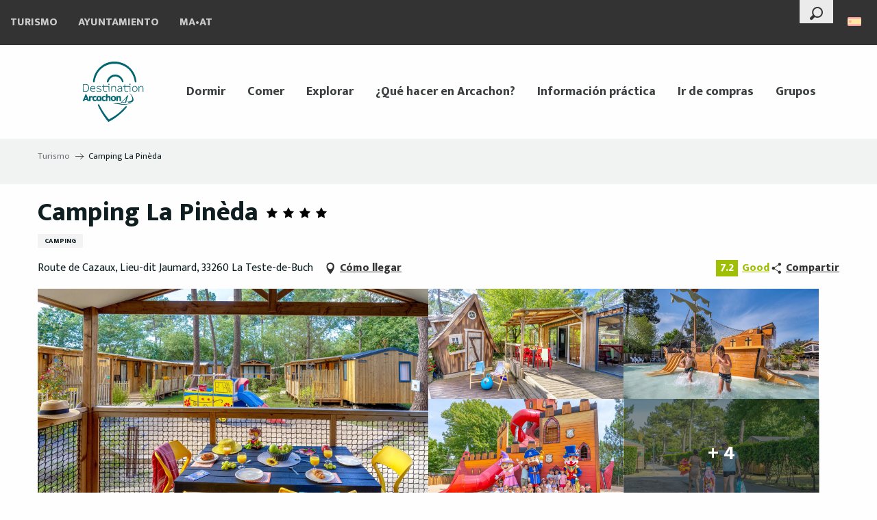

--- FILE ---
content_type: text/html; charset=utf-8
request_url: https://www.google.com/recaptcha/api2/anchor?ar=1&k=6Ld7b3YdAAAAAILy4_YdFfCY_TkRzuUkzOtTddbG&co=aHR0cHM6Ly93d3cuYXJjYWNob24uY29tOjQ0Mw..&hl=en&v=N67nZn4AqZkNcbeMu4prBgzg&size=invisible&anchor-ms=20000&execute-ms=30000&cb=vk7v9iko2qno
body_size: 48545
content:
<!DOCTYPE HTML><html dir="ltr" lang="en"><head><meta http-equiv="Content-Type" content="text/html; charset=UTF-8">
<meta http-equiv="X-UA-Compatible" content="IE=edge">
<title>reCAPTCHA</title>
<style type="text/css">
/* cyrillic-ext */
@font-face {
  font-family: 'Roboto';
  font-style: normal;
  font-weight: 400;
  font-stretch: 100%;
  src: url(//fonts.gstatic.com/s/roboto/v48/KFO7CnqEu92Fr1ME7kSn66aGLdTylUAMa3GUBHMdazTgWw.woff2) format('woff2');
  unicode-range: U+0460-052F, U+1C80-1C8A, U+20B4, U+2DE0-2DFF, U+A640-A69F, U+FE2E-FE2F;
}
/* cyrillic */
@font-face {
  font-family: 'Roboto';
  font-style: normal;
  font-weight: 400;
  font-stretch: 100%;
  src: url(//fonts.gstatic.com/s/roboto/v48/KFO7CnqEu92Fr1ME7kSn66aGLdTylUAMa3iUBHMdazTgWw.woff2) format('woff2');
  unicode-range: U+0301, U+0400-045F, U+0490-0491, U+04B0-04B1, U+2116;
}
/* greek-ext */
@font-face {
  font-family: 'Roboto';
  font-style: normal;
  font-weight: 400;
  font-stretch: 100%;
  src: url(//fonts.gstatic.com/s/roboto/v48/KFO7CnqEu92Fr1ME7kSn66aGLdTylUAMa3CUBHMdazTgWw.woff2) format('woff2');
  unicode-range: U+1F00-1FFF;
}
/* greek */
@font-face {
  font-family: 'Roboto';
  font-style: normal;
  font-weight: 400;
  font-stretch: 100%;
  src: url(//fonts.gstatic.com/s/roboto/v48/KFO7CnqEu92Fr1ME7kSn66aGLdTylUAMa3-UBHMdazTgWw.woff2) format('woff2');
  unicode-range: U+0370-0377, U+037A-037F, U+0384-038A, U+038C, U+038E-03A1, U+03A3-03FF;
}
/* math */
@font-face {
  font-family: 'Roboto';
  font-style: normal;
  font-weight: 400;
  font-stretch: 100%;
  src: url(//fonts.gstatic.com/s/roboto/v48/KFO7CnqEu92Fr1ME7kSn66aGLdTylUAMawCUBHMdazTgWw.woff2) format('woff2');
  unicode-range: U+0302-0303, U+0305, U+0307-0308, U+0310, U+0312, U+0315, U+031A, U+0326-0327, U+032C, U+032F-0330, U+0332-0333, U+0338, U+033A, U+0346, U+034D, U+0391-03A1, U+03A3-03A9, U+03B1-03C9, U+03D1, U+03D5-03D6, U+03F0-03F1, U+03F4-03F5, U+2016-2017, U+2034-2038, U+203C, U+2040, U+2043, U+2047, U+2050, U+2057, U+205F, U+2070-2071, U+2074-208E, U+2090-209C, U+20D0-20DC, U+20E1, U+20E5-20EF, U+2100-2112, U+2114-2115, U+2117-2121, U+2123-214F, U+2190, U+2192, U+2194-21AE, U+21B0-21E5, U+21F1-21F2, U+21F4-2211, U+2213-2214, U+2216-22FF, U+2308-230B, U+2310, U+2319, U+231C-2321, U+2336-237A, U+237C, U+2395, U+239B-23B7, U+23D0, U+23DC-23E1, U+2474-2475, U+25AF, U+25B3, U+25B7, U+25BD, U+25C1, U+25CA, U+25CC, U+25FB, U+266D-266F, U+27C0-27FF, U+2900-2AFF, U+2B0E-2B11, U+2B30-2B4C, U+2BFE, U+3030, U+FF5B, U+FF5D, U+1D400-1D7FF, U+1EE00-1EEFF;
}
/* symbols */
@font-face {
  font-family: 'Roboto';
  font-style: normal;
  font-weight: 400;
  font-stretch: 100%;
  src: url(//fonts.gstatic.com/s/roboto/v48/KFO7CnqEu92Fr1ME7kSn66aGLdTylUAMaxKUBHMdazTgWw.woff2) format('woff2');
  unicode-range: U+0001-000C, U+000E-001F, U+007F-009F, U+20DD-20E0, U+20E2-20E4, U+2150-218F, U+2190, U+2192, U+2194-2199, U+21AF, U+21E6-21F0, U+21F3, U+2218-2219, U+2299, U+22C4-22C6, U+2300-243F, U+2440-244A, U+2460-24FF, U+25A0-27BF, U+2800-28FF, U+2921-2922, U+2981, U+29BF, U+29EB, U+2B00-2BFF, U+4DC0-4DFF, U+FFF9-FFFB, U+10140-1018E, U+10190-1019C, U+101A0, U+101D0-101FD, U+102E0-102FB, U+10E60-10E7E, U+1D2C0-1D2D3, U+1D2E0-1D37F, U+1F000-1F0FF, U+1F100-1F1AD, U+1F1E6-1F1FF, U+1F30D-1F30F, U+1F315, U+1F31C, U+1F31E, U+1F320-1F32C, U+1F336, U+1F378, U+1F37D, U+1F382, U+1F393-1F39F, U+1F3A7-1F3A8, U+1F3AC-1F3AF, U+1F3C2, U+1F3C4-1F3C6, U+1F3CA-1F3CE, U+1F3D4-1F3E0, U+1F3ED, U+1F3F1-1F3F3, U+1F3F5-1F3F7, U+1F408, U+1F415, U+1F41F, U+1F426, U+1F43F, U+1F441-1F442, U+1F444, U+1F446-1F449, U+1F44C-1F44E, U+1F453, U+1F46A, U+1F47D, U+1F4A3, U+1F4B0, U+1F4B3, U+1F4B9, U+1F4BB, U+1F4BF, U+1F4C8-1F4CB, U+1F4D6, U+1F4DA, U+1F4DF, U+1F4E3-1F4E6, U+1F4EA-1F4ED, U+1F4F7, U+1F4F9-1F4FB, U+1F4FD-1F4FE, U+1F503, U+1F507-1F50B, U+1F50D, U+1F512-1F513, U+1F53E-1F54A, U+1F54F-1F5FA, U+1F610, U+1F650-1F67F, U+1F687, U+1F68D, U+1F691, U+1F694, U+1F698, U+1F6AD, U+1F6B2, U+1F6B9-1F6BA, U+1F6BC, U+1F6C6-1F6CF, U+1F6D3-1F6D7, U+1F6E0-1F6EA, U+1F6F0-1F6F3, U+1F6F7-1F6FC, U+1F700-1F7FF, U+1F800-1F80B, U+1F810-1F847, U+1F850-1F859, U+1F860-1F887, U+1F890-1F8AD, U+1F8B0-1F8BB, U+1F8C0-1F8C1, U+1F900-1F90B, U+1F93B, U+1F946, U+1F984, U+1F996, U+1F9E9, U+1FA00-1FA6F, U+1FA70-1FA7C, U+1FA80-1FA89, U+1FA8F-1FAC6, U+1FACE-1FADC, U+1FADF-1FAE9, U+1FAF0-1FAF8, U+1FB00-1FBFF;
}
/* vietnamese */
@font-face {
  font-family: 'Roboto';
  font-style: normal;
  font-weight: 400;
  font-stretch: 100%;
  src: url(//fonts.gstatic.com/s/roboto/v48/KFO7CnqEu92Fr1ME7kSn66aGLdTylUAMa3OUBHMdazTgWw.woff2) format('woff2');
  unicode-range: U+0102-0103, U+0110-0111, U+0128-0129, U+0168-0169, U+01A0-01A1, U+01AF-01B0, U+0300-0301, U+0303-0304, U+0308-0309, U+0323, U+0329, U+1EA0-1EF9, U+20AB;
}
/* latin-ext */
@font-face {
  font-family: 'Roboto';
  font-style: normal;
  font-weight: 400;
  font-stretch: 100%;
  src: url(//fonts.gstatic.com/s/roboto/v48/KFO7CnqEu92Fr1ME7kSn66aGLdTylUAMa3KUBHMdazTgWw.woff2) format('woff2');
  unicode-range: U+0100-02BA, U+02BD-02C5, U+02C7-02CC, U+02CE-02D7, U+02DD-02FF, U+0304, U+0308, U+0329, U+1D00-1DBF, U+1E00-1E9F, U+1EF2-1EFF, U+2020, U+20A0-20AB, U+20AD-20C0, U+2113, U+2C60-2C7F, U+A720-A7FF;
}
/* latin */
@font-face {
  font-family: 'Roboto';
  font-style: normal;
  font-weight: 400;
  font-stretch: 100%;
  src: url(//fonts.gstatic.com/s/roboto/v48/KFO7CnqEu92Fr1ME7kSn66aGLdTylUAMa3yUBHMdazQ.woff2) format('woff2');
  unicode-range: U+0000-00FF, U+0131, U+0152-0153, U+02BB-02BC, U+02C6, U+02DA, U+02DC, U+0304, U+0308, U+0329, U+2000-206F, U+20AC, U+2122, U+2191, U+2193, U+2212, U+2215, U+FEFF, U+FFFD;
}
/* cyrillic-ext */
@font-face {
  font-family: 'Roboto';
  font-style: normal;
  font-weight: 500;
  font-stretch: 100%;
  src: url(//fonts.gstatic.com/s/roboto/v48/KFO7CnqEu92Fr1ME7kSn66aGLdTylUAMa3GUBHMdazTgWw.woff2) format('woff2');
  unicode-range: U+0460-052F, U+1C80-1C8A, U+20B4, U+2DE0-2DFF, U+A640-A69F, U+FE2E-FE2F;
}
/* cyrillic */
@font-face {
  font-family: 'Roboto';
  font-style: normal;
  font-weight: 500;
  font-stretch: 100%;
  src: url(//fonts.gstatic.com/s/roboto/v48/KFO7CnqEu92Fr1ME7kSn66aGLdTylUAMa3iUBHMdazTgWw.woff2) format('woff2');
  unicode-range: U+0301, U+0400-045F, U+0490-0491, U+04B0-04B1, U+2116;
}
/* greek-ext */
@font-face {
  font-family: 'Roboto';
  font-style: normal;
  font-weight: 500;
  font-stretch: 100%;
  src: url(//fonts.gstatic.com/s/roboto/v48/KFO7CnqEu92Fr1ME7kSn66aGLdTylUAMa3CUBHMdazTgWw.woff2) format('woff2');
  unicode-range: U+1F00-1FFF;
}
/* greek */
@font-face {
  font-family: 'Roboto';
  font-style: normal;
  font-weight: 500;
  font-stretch: 100%;
  src: url(//fonts.gstatic.com/s/roboto/v48/KFO7CnqEu92Fr1ME7kSn66aGLdTylUAMa3-UBHMdazTgWw.woff2) format('woff2');
  unicode-range: U+0370-0377, U+037A-037F, U+0384-038A, U+038C, U+038E-03A1, U+03A3-03FF;
}
/* math */
@font-face {
  font-family: 'Roboto';
  font-style: normal;
  font-weight: 500;
  font-stretch: 100%;
  src: url(//fonts.gstatic.com/s/roboto/v48/KFO7CnqEu92Fr1ME7kSn66aGLdTylUAMawCUBHMdazTgWw.woff2) format('woff2');
  unicode-range: U+0302-0303, U+0305, U+0307-0308, U+0310, U+0312, U+0315, U+031A, U+0326-0327, U+032C, U+032F-0330, U+0332-0333, U+0338, U+033A, U+0346, U+034D, U+0391-03A1, U+03A3-03A9, U+03B1-03C9, U+03D1, U+03D5-03D6, U+03F0-03F1, U+03F4-03F5, U+2016-2017, U+2034-2038, U+203C, U+2040, U+2043, U+2047, U+2050, U+2057, U+205F, U+2070-2071, U+2074-208E, U+2090-209C, U+20D0-20DC, U+20E1, U+20E5-20EF, U+2100-2112, U+2114-2115, U+2117-2121, U+2123-214F, U+2190, U+2192, U+2194-21AE, U+21B0-21E5, U+21F1-21F2, U+21F4-2211, U+2213-2214, U+2216-22FF, U+2308-230B, U+2310, U+2319, U+231C-2321, U+2336-237A, U+237C, U+2395, U+239B-23B7, U+23D0, U+23DC-23E1, U+2474-2475, U+25AF, U+25B3, U+25B7, U+25BD, U+25C1, U+25CA, U+25CC, U+25FB, U+266D-266F, U+27C0-27FF, U+2900-2AFF, U+2B0E-2B11, U+2B30-2B4C, U+2BFE, U+3030, U+FF5B, U+FF5D, U+1D400-1D7FF, U+1EE00-1EEFF;
}
/* symbols */
@font-face {
  font-family: 'Roboto';
  font-style: normal;
  font-weight: 500;
  font-stretch: 100%;
  src: url(//fonts.gstatic.com/s/roboto/v48/KFO7CnqEu92Fr1ME7kSn66aGLdTylUAMaxKUBHMdazTgWw.woff2) format('woff2');
  unicode-range: U+0001-000C, U+000E-001F, U+007F-009F, U+20DD-20E0, U+20E2-20E4, U+2150-218F, U+2190, U+2192, U+2194-2199, U+21AF, U+21E6-21F0, U+21F3, U+2218-2219, U+2299, U+22C4-22C6, U+2300-243F, U+2440-244A, U+2460-24FF, U+25A0-27BF, U+2800-28FF, U+2921-2922, U+2981, U+29BF, U+29EB, U+2B00-2BFF, U+4DC0-4DFF, U+FFF9-FFFB, U+10140-1018E, U+10190-1019C, U+101A0, U+101D0-101FD, U+102E0-102FB, U+10E60-10E7E, U+1D2C0-1D2D3, U+1D2E0-1D37F, U+1F000-1F0FF, U+1F100-1F1AD, U+1F1E6-1F1FF, U+1F30D-1F30F, U+1F315, U+1F31C, U+1F31E, U+1F320-1F32C, U+1F336, U+1F378, U+1F37D, U+1F382, U+1F393-1F39F, U+1F3A7-1F3A8, U+1F3AC-1F3AF, U+1F3C2, U+1F3C4-1F3C6, U+1F3CA-1F3CE, U+1F3D4-1F3E0, U+1F3ED, U+1F3F1-1F3F3, U+1F3F5-1F3F7, U+1F408, U+1F415, U+1F41F, U+1F426, U+1F43F, U+1F441-1F442, U+1F444, U+1F446-1F449, U+1F44C-1F44E, U+1F453, U+1F46A, U+1F47D, U+1F4A3, U+1F4B0, U+1F4B3, U+1F4B9, U+1F4BB, U+1F4BF, U+1F4C8-1F4CB, U+1F4D6, U+1F4DA, U+1F4DF, U+1F4E3-1F4E6, U+1F4EA-1F4ED, U+1F4F7, U+1F4F9-1F4FB, U+1F4FD-1F4FE, U+1F503, U+1F507-1F50B, U+1F50D, U+1F512-1F513, U+1F53E-1F54A, U+1F54F-1F5FA, U+1F610, U+1F650-1F67F, U+1F687, U+1F68D, U+1F691, U+1F694, U+1F698, U+1F6AD, U+1F6B2, U+1F6B9-1F6BA, U+1F6BC, U+1F6C6-1F6CF, U+1F6D3-1F6D7, U+1F6E0-1F6EA, U+1F6F0-1F6F3, U+1F6F7-1F6FC, U+1F700-1F7FF, U+1F800-1F80B, U+1F810-1F847, U+1F850-1F859, U+1F860-1F887, U+1F890-1F8AD, U+1F8B0-1F8BB, U+1F8C0-1F8C1, U+1F900-1F90B, U+1F93B, U+1F946, U+1F984, U+1F996, U+1F9E9, U+1FA00-1FA6F, U+1FA70-1FA7C, U+1FA80-1FA89, U+1FA8F-1FAC6, U+1FACE-1FADC, U+1FADF-1FAE9, U+1FAF0-1FAF8, U+1FB00-1FBFF;
}
/* vietnamese */
@font-face {
  font-family: 'Roboto';
  font-style: normal;
  font-weight: 500;
  font-stretch: 100%;
  src: url(//fonts.gstatic.com/s/roboto/v48/KFO7CnqEu92Fr1ME7kSn66aGLdTylUAMa3OUBHMdazTgWw.woff2) format('woff2');
  unicode-range: U+0102-0103, U+0110-0111, U+0128-0129, U+0168-0169, U+01A0-01A1, U+01AF-01B0, U+0300-0301, U+0303-0304, U+0308-0309, U+0323, U+0329, U+1EA0-1EF9, U+20AB;
}
/* latin-ext */
@font-face {
  font-family: 'Roboto';
  font-style: normal;
  font-weight: 500;
  font-stretch: 100%;
  src: url(//fonts.gstatic.com/s/roboto/v48/KFO7CnqEu92Fr1ME7kSn66aGLdTylUAMa3KUBHMdazTgWw.woff2) format('woff2');
  unicode-range: U+0100-02BA, U+02BD-02C5, U+02C7-02CC, U+02CE-02D7, U+02DD-02FF, U+0304, U+0308, U+0329, U+1D00-1DBF, U+1E00-1E9F, U+1EF2-1EFF, U+2020, U+20A0-20AB, U+20AD-20C0, U+2113, U+2C60-2C7F, U+A720-A7FF;
}
/* latin */
@font-face {
  font-family: 'Roboto';
  font-style: normal;
  font-weight: 500;
  font-stretch: 100%;
  src: url(//fonts.gstatic.com/s/roboto/v48/KFO7CnqEu92Fr1ME7kSn66aGLdTylUAMa3yUBHMdazQ.woff2) format('woff2');
  unicode-range: U+0000-00FF, U+0131, U+0152-0153, U+02BB-02BC, U+02C6, U+02DA, U+02DC, U+0304, U+0308, U+0329, U+2000-206F, U+20AC, U+2122, U+2191, U+2193, U+2212, U+2215, U+FEFF, U+FFFD;
}
/* cyrillic-ext */
@font-face {
  font-family: 'Roboto';
  font-style: normal;
  font-weight: 900;
  font-stretch: 100%;
  src: url(//fonts.gstatic.com/s/roboto/v48/KFO7CnqEu92Fr1ME7kSn66aGLdTylUAMa3GUBHMdazTgWw.woff2) format('woff2');
  unicode-range: U+0460-052F, U+1C80-1C8A, U+20B4, U+2DE0-2DFF, U+A640-A69F, U+FE2E-FE2F;
}
/* cyrillic */
@font-face {
  font-family: 'Roboto';
  font-style: normal;
  font-weight: 900;
  font-stretch: 100%;
  src: url(//fonts.gstatic.com/s/roboto/v48/KFO7CnqEu92Fr1ME7kSn66aGLdTylUAMa3iUBHMdazTgWw.woff2) format('woff2');
  unicode-range: U+0301, U+0400-045F, U+0490-0491, U+04B0-04B1, U+2116;
}
/* greek-ext */
@font-face {
  font-family: 'Roboto';
  font-style: normal;
  font-weight: 900;
  font-stretch: 100%;
  src: url(//fonts.gstatic.com/s/roboto/v48/KFO7CnqEu92Fr1ME7kSn66aGLdTylUAMa3CUBHMdazTgWw.woff2) format('woff2');
  unicode-range: U+1F00-1FFF;
}
/* greek */
@font-face {
  font-family: 'Roboto';
  font-style: normal;
  font-weight: 900;
  font-stretch: 100%;
  src: url(//fonts.gstatic.com/s/roboto/v48/KFO7CnqEu92Fr1ME7kSn66aGLdTylUAMa3-UBHMdazTgWw.woff2) format('woff2');
  unicode-range: U+0370-0377, U+037A-037F, U+0384-038A, U+038C, U+038E-03A1, U+03A3-03FF;
}
/* math */
@font-face {
  font-family: 'Roboto';
  font-style: normal;
  font-weight: 900;
  font-stretch: 100%;
  src: url(//fonts.gstatic.com/s/roboto/v48/KFO7CnqEu92Fr1ME7kSn66aGLdTylUAMawCUBHMdazTgWw.woff2) format('woff2');
  unicode-range: U+0302-0303, U+0305, U+0307-0308, U+0310, U+0312, U+0315, U+031A, U+0326-0327, U+032C, U+032F-0330, U+0332-0333, U+0338, U+033A, U+0346, U+034D, U+0391-03A1, U+03A3-03A9, U+03B1-03C9, U+03D1, U+03D5-03D6, U+03F0-03F1, U+03F4-03F5, U+2016-2017, U+2034-2038, U+203C, U+2040, U+2043, U+2047, U+2050, U+2057, U+205F, U+2070-2071, U+2074-208E, U+2090-209C, U+20D0-20DC, U+20E1, U+20E5-20EF, U+2100-2112, U+2114-2115, U+2117-2121, U+2123-214F, U+2190, U+2192, U+2194-21AE, U+21B0-21E5, U+21F1-21F2, U+21F4-2211, U+2213-2214, U+2216-22FF, U+2308-230B, U+2310, U+2319, U+231C-2321, U+2336-237A, U+237C, U+2395, U+239B-23B7, U+23D0, U+23DC-23E1, U+2474-2475, U+25AF, U+25B3, U+25B7, U+25BD, U+25C1, U+25CA, U+25CC, U+25FB, U+266D-266F, U+27C0-27FF, U+2900-2AFF, U+2B0E-2B11, U+2B30-2B4C, U+2BFE, U+3030, U+FF5B, U+FF5D, U+1D400-1D7FF, U+1EE00-1EEFF;
}
/* symbols */
@font-face {
  font-family: 'Roboto';
  font-style: normal;
  font-weight: 900;
  font-stretch: 100%;
  src: url(//fonts.gstatic.com/s/roboto/v48/KFO7CnqEu92Fr1ME7kSn66aGLdTylUAMaxKUBHMdazTgWw.woff2) format('woff2');
  unicode-range: U+0001-000C, U+000E-001F, U+007F-009F, U+20DD-20E0, U+20E2-20E4, U+2150-218F, U+2190, U+2192, U+2194-2199, U+21AF, U+21E6-21F0, U+21F3, U+2218-2219, U+2299, U+22C4-22C6, U+2300-243F, U+2440-244A, U+2460-24FF, U+25A0-27BF, U+2800-28FF, U+2921-2922, U+2981, U+29BF, U+29EB, U+2B00-2BFF, U+4DC0-4DFF, U+FFF9-FFFB, U+10140-1018E, U+10190-1019C, U+101A0, U+101D0-101FD, U+102E0-102FB, U+10E60-10E7E, U+1D2C0-1D2D3, U+1D2E0-1D37F, U+1F000-1F0FF, U+1F100-1F1AD, U+1F1E6-1F1FF, U+1F30D-1F30F, U+1F315, U+1F31C, U+1F31E, U+1F320-1F32C, U+1F336, U+1F378, U+1F37D, U+1F382, U+1F393-1F39F, U+1F3A7-1F3A8, U+1F3AC-1F3AF, U+1F3C2, U+1F3C4-1F3C6, U+1F3CA-1F3CE, U+1F3D4-1F3E0, U+1F3ED, U+1F3F1-1F3F3, U+1F3F5-1F3F7, U+1F408, U+1F415, U+1F41F, U+1F426, U+1F43F, U+1F441-1F442, U+1F444, U+1F446-1F449, U+1F44C-1F44E, U+1F453, U+1F46A, U+1F47D, U+1F4A3, U+1F4B0, U+1F4B3, U+1F4B9, U+1F4BB, U+1F4BF, U+1F4C8-1F4CB, U+1F4D6, U+1F4DA, U+1F4DF, U+1F4E3-1F4E6, U+1F4EA-1F4ED, U+1F4F7, U+1F4F9-1F4FB, U+1F4FD-1F4FE, U+1F503, U+1F507-1F50B, U+1F50D, U+1F512-1F513, U+1F53E-1F54A, U+1F54F-1F5FA, U+1F610, U+1F650-1F67F, U+1F687, U+1F68D, U+1F691, U+1F694, U+1F698, U+1F6AD, U+1F6B2, U+1F6B9-1F6BA, U+1F6BC, U+1F6C6-1F6CF, U+1F6D3-1F6D7, U+1F6E0-1F6EA, U+1F6F0-1F6F3, U+1F6F7-1F6FC, U+1F700-1F7FF, U+1F800-1F80B, U+1F810-1F847, U+1F850-1F859, U+1F860-1F887, U+1F890-1F8AD, U+1F8B0-1F8BB, U+1F8C0-1F8C1, U+1F900-1F90B, U+1F93B, U+1F946, U+1F984, U+1F996, U+1F9E9, U+1FA00-1FA6F, U+1FA70-1FA7C, U+1FA80-1FA89, U+1FA8F-1FAC6, U+1FACE-1FADC, U+1FADF-1FAE9, U+1FAF0-1FAF8, U+1FB00-1FBFF;
}
/* vietnamese */
@font-face {
  font-family: 'Roboto';
  font-style: normal;
  font-weight: 900;
  font-stretch: 100%;
  src: url(//fonts.gstatic.com/s/roboto/v48/KFO7CnqEu92Fr1ME7kSn66aGLdTylUAMa3OUBHMdazTgWw.woff2) format('woff2');
  unicode-range: U+0102-0103, U+0110-0111, U+0128-0129, U+0168-0169, U+01A0-01A1, U+01AF-01B0, U+0300-0301, U+0303-0304, U+0308-0309, U+0323, U+0329, U+1EA0-1EF9, U+20AB;
}
/* latin-ext */
@font-face {
  font-family: 'Roboto';
  font-style: normal;
  font-weight: 900;
  font-stretch: 100%;
  src: url(//fonts.gstatic.com/s/roboto/v48/KFO7CnqEu92Fr1ME7kSn66aGLdTylUAMa3KUBHMdazTgWw.woff2) format('woff2');
  unicode-range: U+0100-02BA, U+02BD-02C5, U+02C7-02CC, U+02CE-02D7, U+02DD-02FF, U+0304, U+0308, U+0329, U+1D00-1DBF, U+1E00-1E9F, U+1EF2-1EFF, U+2020, U+20A0-20AB, U+20AD-20C0, U+2113, U+2C60-2C7F, U+A720-A7FF;
}
/* latin */
@font-face {
  font-family: 'Roboto';
  font-style: normal;
  font-weight: 900;
  font-stretch: 100%;
  src: url(//fonts.gstatic.com/s/roboto/v48/KFO7CnqEu92Fr1ME7kSn66aGLdTylUAMa3yUBHMdazQ.woff2) format('woff2');
  unicode-range: U+0000-00FF, U+0131, U+0152-0153, U+02BB-02BC, U+02C6, U+02DA, U+02DC, U+0304, U+0308, U+0329, U+2000-206F, U+20AC, U+2122, U+2191, U+2193, U+2212, U+2215, U+FEFF, U+FFFD;
}

</style>
<link rel="stylesheet" type="text/css" href="https://www.gstatic.com/recaptcha/releases/N67nZn4AqZkNcbeMu4prBgzg/styles__ltr.css">
<script nonce="7S3Vm_8hL2zKHiyjTFKi_g" type="text/javascript">window['__recaptcha_api'] = 'https://www.google.com/recaptcha/api2/';</script>
<script type="text/javascript" src="https://www.gstatic.com/recaptcha/releases/N67nZn4AqZkNcbeMu4prBgzg/recaptcha__en.js" nonce="7S3Vm_8hL2zKHiyjTFKi_g">
      
    </script></head>
<body><div id="rc-anchor-alert" class="rc-anchor-alert"></div>
<input type="hidden" id="recaptcha-token" value="[base64]">
<script type="text/javascript" nonce="7S3Vm_8hL2zKHiyjTFKi_g">
      recaptcha.anchor.Main.init("[\x22ainput\x22,[\x22bgdata\x22,\x22\x22,\[base64]/[base64]/[base64]/[base64]/[base64]/[base64]/KGcoTywyNTMsTy5PKSxVRyhPLEMpKTpnKE8sMjUzLEMpLE8pKSxsKSksTykpfSxieT1mdW5jdGlvbihDLE8sdSxsKXtmb3IobD0odT1SKEMpLDApO08+MDtPLS0pbD1sPDw4fFooQyk7ZyhDLHUsbCl9LFVHPWZ1bmN0aW9uKEMsTyl7Qy5pLmxlbmd0aD4xMDQ/[base64]/[base64]/[base64]/[base64]/[base64]/[base64]/[base64]\\u003d\x22,\[base64]\\u003d\\u003d\x22,\x22XH7Dr8OuV8Orw7nCmHkwJAbDjAXDl8Kfw6/CvsOXwqHDkwM+w5DDrVTCl8Okw5cSwrjCoQpwSsKPLMKiw7nCrMODLxPCvEltw5TCtcOvwpNFw4zDtV3DkcKgUxMFIis6aDsCc8Kmw5jCkGVKZsOww6EuDsK5VFbCocO2woDCnsOFwpdGAnIVJWo/aQZ0WMOYw6Y+BCPCm8OBBcOEw7QJcFvDrhfCm3vCscKxwoDDkXN/VHctw4dpICbDjQtCwpc+F8K9w6nDhUTCicO9w7FlwrbCt8K3QsKgYVXCgsOEw6nDm8OgacOAw6PCkcKYw7cXwrQYwqVxwo/CssO8w4kXwoLDncKbw57CsA5aFsOmUsOgT1PDnncCw4fCimQlw6XDgzdgwpUIw7jCvzzDtHhUN8KuwqpKCsOmHsKxOMKLwqgiw7zCoArCr8OgOFQyGQHDkUvCmAp0wqRDc8OzFFtrc8O8wrvChH5Qwq14wqfCkCJew6TDvVE/YhPCoMO9wpw0Z8Oyw57Ci8ONwqZPJWnDgn8dLGIdCcO0FXNWYXDCssOPbQdobmFZw4XCrcOWwofCuMOrQFcILsKCwoI6wpYrw5fDi8KsNhbDpRFWZ8OdUDPCjcKYLinDsMONLsK/w5lMwpLDuDnDgl/CoBzCknHCv1fDosK8OA8Sw4N7w5QYAsKmUcKSNx5UJBzCogXDkRnDtEzDvGbDhMK5woFfwp/CsMKtHHXDnCrCm8KUMzTCm0nDnMKtw7kVPMKBEGwTw4PCgF3DhwzDrcKTc8OhwqfDmwUGTkjCojPDi3LCpDIAQzDChcOmwrI7w5TDrMKVbQ/CsRtOKmTDtsKSwoLDpkHDhsOFESzDt8OSDEJfw5VCw67Dr8KMYXHCrMO3OxoAQcKqByfDgBXDosOAD23CjgkqAcKvwrPCmMK0TcO2w5/Cug1NwqNgwoRpDSvChcOdM8KlwrtpIEZbMStqAsKpGChIeD/DsQBXAhxFworCrSHCtcKkw4zDksO7w6odLA7CiMKCw5E1fiPDmsOlXAl6wqosZGp9NMOpw5jDj8KJw4FAw48XXSzCp3RMFMK/w71Ea8KUw6oAwqBSfsKOwqAOKR80w5lwdsKtw4ZOwo/CqMKkIk7CmsKGVDsrw4Qsw71PYS3CrMObFl3DqQgzBiw+cyYIwoJmRCTDuC3DncKxAxl5FMK9AcKcwqV3UAjDkH/Cjmwvw6MMTmLDkcOmworDvjzDn8OEYcOuw4gJCjVvNA3DmhtMwqfDqsOtLyfDsMKHGBR2BsOOw6HDpMKZw7HCmB7Cp8OAN1/CjsKyw5wYwpHCug3CkMO/PcO5w4YFH3EWwrPCiwhGXSXDkAwITAAew589w7XDkcOXw6sUHAQHKTkHwqrDnU7CpV4qO8KqNDTDicOIRBTDqhPDvsKGTD55ZcKIw5XDklo/w5LCssONeMO5w4bDrMOJw5V9w5XDkMKEQzTClmpwwrXDj8Otw7Y2JCrDmMOcVMK3w5E7P8O6w5/[base64]/DlAUiwrDCncO/TcOLwpTCr8OmF8KYfcOSw6w/w507wrPDgC3DsRA7worDj1QewrTDrArDk8ONM8K5QlNyB8OGDiNCwqPCu8OVw69zQMK2fkrCtiHDjBnCssKTRRAILsOmw6/CnV7CpcKkwoPChHlVUDrChcO2w63Cm8ORwpXCpghlwoLDl8OzwrR8w7Uwwp09FUslw5vDjsKONCHCusOhQR7DjF/CksOIOFMzwoAEwo5Jw45lw4nDkyQJw4Q0MMOxw6w/w6fDmRxpHcOWwrjDhsObJsOqKzx3d3oWcCvDjMOXQMOoJsOJw7c2ZsOMOMOoa8KkP8KQwobCnR3DmAdQdR/CpcK2cjHCgMOJwonCh8Kfci3DmsORWC1YfnPDmHZLworCi8Kvd8O8fsOAw67DjzPCk11qw6fDocKFGzTDp2kVWBvCtn0MEmJKb3XCv05zwpgcwqkFbQd4woFtdMKQYsKSBcO4wprCh8KJwonCjk7ClBRvw51sw542AhzCsFPCjVwpPcOMw6sASVXCqsO/[base64]/DqsKEUMKJw4VWw6MSw5cWUHDCvSlEwpJTw7QTwpnCqcOgM8ORw4LDg2t4wrMZaMO8H0zCnxYVw4BsfBhsw7PDsgAPYMKDNcOTR8KKJ8KzRnjCqzLDusOINsKwBCbDsmrDpcKOPcOHw5VsXMKMTcKbw7nCgMOewp9MVsOOwrfCvn7Dh8Olw7rDn8OGahc/KzPCiETDhxFQPsKwKFDDmsKJw65MLDkaw4LDuMKLdSnDpyJSw63CrD5tWMKZUcOOw6BKwqhnEw4uwqvDvRvDn8K2XGEBcwANLEzDt8O+URTCgQPClEY9ZsOrw6/CncO4BgZMwog9wpnCrh4xd2zCijciw5wmw6hZK21gMsKtwq/[base64]/CqsO2asOawqM4EwQZNcK+M1XDiwFWwpzDk8OUPVjCnzbCucO4RMKSccK/ZsOGwpvCgxQbwr8Yw7nDiijCncOtO8O4wpzDs8OZw7ckwrgFw6gTMzXCvMKTf8KuK8OSGFzDs0HDgMK7w4HDrRg7wpddw7PDicOTwrR0woHCvcKFfMKFAMO8JMOaZS7Dr2NVw5XDkW1wCnfDv8K1BUNRJ8KcKMKKwrcyYXXDnsK/LsOGczTDhEDCicKIw4TCtWd8wrI5wp5BwofDmgbCgsKkNR0Kwqw6wqLDtcK+worCpcOnwpR0wqXCkcOewpLDhcO1wpfDqgbDlFxSL2sfwonDjMKYw6ocSAcLchnCnwYCP8Osw6oWworCgcKjw7nCuMOUw5gxw7EGAMO1wociw6NmDcK3wprCgE/DisO5w7XDjsKcFsKlWcKMwoxPL8KUfsOraSbCv8KGw6vCvy/CisKbw5AfwrPCqcOIwp3CtVtnwqbDnMOHA8KHWcOxJ8OrOMO9w6FPwq/ChcOMw7LChsOBw4DDmMOgacKgwpcew5ZsAcK2w6gtwrLDuQUYHUcJw7wBwolzCCVwc8OGwr7Co8Kow7LCiwTDhBkkBsOzVcO/[base64]/HFdAAsK0wps2LcKUwo/DlsOdUjHDu8OVDcOFwo/CnsKjZsKiHB0EXAjCiMOfT8K+Y39yw5TDgwUiPMKxOFVUwrLDrcOyFk/ChcK1wolyJcOCMcOMwpRvwq1Dc8Olwpo/FCQbdClzRmfCocKWL8K5N0LDlMKsdsKARmUIwpzCvsKFVMO5YRHDm8OJw4YaLcK5w71aw5AVDCJpb8K9BkbCnl/CncO5K8KsIyXCksKvwp9Fw5FpwonDlsOBwqLDv38Fw5Q1wpQhcsKmBcOHWGoqDsKGw57CqyBfeCHDp8OHXDF8OcKDYx4yw6hub1rDu8KnFcKgcwvDiVrCkVY5HcOXwrEGek8rYUbDsMOFQnfCt8O8wrpGY8KDwovDrMOPa8OyZsKfwqbCkcK3wrLDnTpCw7/[base64]/[base64]/[base64]/CuXjCqGoQEsKOT8KawovDncKrwoXDoQrDpVDCrmDCosKmw6EpBArDoQbCu0jCsMKMKMKrw7Imw5twVMKzIjIsw6EIDVIQwr3CrMOCK8K0FALDnWPChMONwo7Ct3VZwoXDvCnDgQF1RwzDs2Z/ZEbDhsOAN8O3w7wFw4clw7crfRN8U07CscOIwrDCsm5VwqfCpD/Dnz/[base64]/aywuwp/CpMOlX8K1C0HDjMKQZMKyw6fDgMKIAcKpw4zDhsOMwoZkw7s3NcKuw6wlw6tcPmEKMHY0AsOOR2nDtMOibMK9c8ODw6cZwq0sUQYNPcOhw5fDqXw1IsKFwqbCiMOawp3CmQM2wo7DgEMSwqdpw75Qw4zCu8OWwoYsccKQJlkdWj/CsTsvw6NeIRtAwpPClMKrw7LCjHkkw7DCgcOJJw3Cm8Oiwr/[base64]/aiLDuRfDnFwcw4LDknFcw5HCscKPSGhKwrnCgsKLw59IwrY9w4ZzXMOTwr7CsDHCm1fDv2RlwrvCjFPDo8KCwrQswosJeMKXwrbCisOlwptuw4YAw5DDhRTCmz4SRyvCicOqw5PCkMOfFcKcw6/[base64]/[base64]/CsTcSwptSMhENHEM9w54LUMKgwoDDinjDpMO/[base64]/w5PCji0HasKmwq7CuX16CxbCgCoFwp5oFsKod3N3VFrDgWlrw41uwo3DiibDmxsmwoZSM2XCqSHCvcO4w6AFY1HDv8K0wpPCiMOBw6MqX8OTXj/Dr8OeHxh5w5Y7aDRraMOrCsKxO2nDojQmB2LCtGh6w5RWOETChsO8N8OLw6vDjXXCk8OCw7XClMKKEAIbwrDChsKuwo5twpJAAMKROMKtccOmw6BXwq/[base64]/CjE5Mw74aWC7DkMKaw40iDMONw5DDlXHChQrCgRFUZMOXbsO7XsOIC30iBHt9woEBwrrDkSd2NcORwr/[base64]/Cv8K3MHbCpFlrwp4wwol/w5dPECo/w6/[base64]/CtmXDkUg/w7TCjkbCtMOsClQdGCxgNU3CklshwoDCkjTCqsOCwrDDhUrDksOoecKgwrjCq8OzNMOYBzXDlhAMeMKycgbDt8KxbcKMNcKmw6LChcKWwosWwrfCo1DDhQR2ZlBNc1/DlkTDrcOIQMOjw6DCicKmworCi8ONw4VQVkYmPxQ0Y38oS8OhwqXCqSfDuFMwwplkwpbDmMKow54uw73Ct8OSKQ8DwplVbsKKfiXDucOjDcOvZi5Kw4DDmA/DucKdTmIFDMOIwqnDgkUPwpvDocOfw6h+w53CkCFXLMK1TMOnHFHDhMK1BEFxwppcXMOJGwHDmEtswpsXwrYuwoN6TBnClDLCoSzDiSzChDbDr8KWUnp9eiQswq3Dq2crw7bCgcOXw6MzwrvDj8OJRW4/w4dVwr1tXsKOAXrCiXDDmcK/[base64]/[base64]/[base64]/CmkFRDsOew6rCr8OIw47CqsKEw4tVwpo8w6RfwqNIw7bCrnxEw7NuFCjDqMODMMOUwppFwpHDlDdiwr9vwqPDrkbDnX7CmMKfwrdEJcO/PMKJDhPCj8KaSMKpw55rw4HCvTBiwrAeBWbDiAt1w4MXJzVDRk3CisKwwrnDh8OrXTRFwr7CsVcYYMOTQzFCw4YtwpLCq0vDplrCsFnDocOswo0FwqoMwr/Cj8K4YsO8RmfCn8O9wqxcw4pmwqkIw4cQw7x3wodMwot+DXp9wrogCUVJbRPDsDkuw73DmMOkw6nDh8K6F8ODDMOTwrASwrhHKE/CrxxIF2Rew5XDtgMlwr/DkcK/[base64]/w4LCtUnCk8K2wonCtxMrZ8K2fVYRcsOYW8OBwonDk8KDw58vw7nDqMO4V0zCgE5Lwp/DrE14YMKhwqtrwqfCuwfCpFlXUCk+w7LDg8OYwoRgwp8dworDmsKQPHXDn8KewowTwqsFLsOFVSDCvsOWwqnCisOqw73DqVg1wqbDp0Bgw6MOVg/DvMO3CRQfQx5iZsO1bMOHQ3JYOMKYw4LDlVBqwo0aFmnDtUpTwr3CtlbDpsObHQBcwqrCkVcCw6DCrwpFZFvCmBfCgjnCscObwrnDicOaX2fCjivDlMODJRNrw4nDhlNTwrQUZMKTHMOLZDlUwoBrfMK2FlAlw6oUwo/DoMO2R8OYWVrCnRbCkQzCsEzDmsOkw5PDjcOjwqJaNcORDRJ9QwwsPl3DjVrDnHbDinrDhVkaGMOpNcK3wpHCr0fDjkfDj8KhZB/DrcKrJsOnwp/[base64]/RcO2w4EWcnF7CzLCksKJw4bDgMKpwpzDrw0sBiJSGFTCt8KZFsONasO+w67DjcOfwotUMsOyTMKEw4TDqMOgwqLCuyY4EcKGSRU3GMKbw6gBecK/e8KDw4PCncK0ViFdMmnDvsODUMK0MlMYe3rDosOwL315JmIKwqFjw5QKK8OXwoNgw4PDiD5BMTnDqcKAwoA/[base64]/wqTDjsKucSkmVcKIU1fCu3RVwq0qCcKCw68dwpw0HmJWUEUww48hFcK/w47Csi89dhXCpMKEaxzDpcOTw5dPIzVvGnLDvG/Cq8Kfw7vDosKiN8OYw48jw53Ck8KTA8OTe8OWA19Aw5JMMMOtw691w4jCpg7Dp8KDH8K3w7jCv0DDnj/Cu8OFfycWw7gFLj3CmnHChAbDo8KXAm5Hw4PDuAnCkcKDw6HDh8K5PiM3WcOswrjCpn/DhMKlLzpYw5skwq3DtUTDuh54V8Osw6/ChMK8OGPCh8OBWRXDusKQbzbCp8KaXFfDhjgvPsKYVMKaw4HCjMKZw4fCu1fDmMKMw5lfXcOewqR+wqbDkFXCjirDj8K/KxDCsy7CqsObFmDDlsKkw6nCiE1oCsOWWFLDkMKyHsKOWMKUw7VDwodWw7fDi8K0wp/CisKUwoIswr/[base64]/DmcKZCMOywpfCrztmwpsSB2bDnMKlfMOCFcO1YsKnw5rDgkpjw6XCu8Ktwp1iworCgWXCs8K8SMOaw6ZwwpDCuxLCnlh/XBbChsKFw6dmdm3CgDXDlcKLcmjDngQsZjjDvxDDgMOTw74FRmNBUMKqw7TDojYBwp/[base64]/[base64]/[base64]/DlnXDrFjCu8KHMsKgwofDlibClcOnesKRw5IXQSwee8KYw6AJMDnDj8OONMKew7rDjmIQZgDCrWQOwqoVwq/DtirCrWcSwoHDrMOjw5MVwpvDonA7CcKobmEzw4JhQcK7fxXClcKJe1TDpFM5w4p/[base64]/CmwvChj7DnRDClMKIwqzCgsKhY8O/[base64]/[base64]/DkxUOA8KIwrsnTUp8cMOfwrQSGBBkwrUJwplhwqHCvMKxw61Lw4Jgw5zCtARQFMKdw5jCjcKtw7rDrAvDm8KNKkwBw7s8M8Kgw411IHPCsxPCpFs5wojCohXDrXPDkMOdfMOLw6JHwqDDkgrCjnvCv8O/FxDDg8KzW8K+w7vCmUMpOSrCq8OIYkbCunlhw6bDjcK9U3/DqcOAwoIawqA2MsKnIsKQd2rCo2nCijsuw5heeirCocKXw4rCvcOUw7/Cn8O5w4orwrBDwr3CtsKpwofCisOwwoMNw6LCmxLDn01bw5DDksKPw47Dg8K1wq/DtcKoTUfCg8K0dWMvNMK2BcK8AxfCjsOUw64Rw5HCnMKVwpnDlCoCTsKdTcOiwoLCg8KwIDLCjxxCw7fDmMK9wq3DpMKfwog5w4VYwrnDm8O/w6XDs8KBCMKJHz7DnMKzPsORcBrDlcOjMnTCq8KYXkTDmsO2aMOudsKSwok6wq5Nwo1awrfDoBfCncOFTMK0w57DugfDhDIwERPCuH8Pa1HCuznCjGLDrCrCmMK/[base64]/DpFrCqC1uIzQfwq9ZwoXCtQbDuXPCjVRowqvCl2LDmk5lwpQKwoTCiynDlsOmw5g5CxYYMMKDw4rClMOjw4DDs8OywpLCkGA8V8OEw6Zxw4zDrMKENHt4woXDr2snQ8Kcwq3CvsKCBsOjwq4/[base64]/[base64]/worDs8OSZCDCsTHDsVPCvsOBU8OeMMOMY8OGwqIHN8OvwovCrcOwfynCviIPwrrClk0Lw51aw4/DicKDw6wNDcOwwpnDkUTDtz3DgsKyBm1FVcOPw4fDncKeH0hjw6zCjcOOwqtAL8Knw4nDvldXw6vDigkowpTCiTQ8wqtEHMK/wqkBw4dvdsK/ZWPClSxNf8OFwr3Cg8OOw7rCvsKvw7YkYjvCncOfwpvCthlvUsO6w4ZhYcOHw7UPYMOdw57Dlih/w4FjwqDCjSdLX8ObwrfDscOac8KIwpLDuMKPXMORwrDCswFdBG8vdgrCmcOuw49LEsO5KTdTw6vDrUrDrBPDkXMsRcK8w7M3cMKzwoUzw4LDpMOVHX3DrcKIYmXDvEXDgMOdFcOiw7PCiUY1wrLChMOvw7nCmMKrwqPCpkQ/M8OSCXpQw4jClMKXwqXDr8OIwqPCssKnwoU3w4hsV8Krw7fCmB1WaFgNwpINLsKIw4PCh8Kvw54swp/Ci8OmMsOIwqLCi8KEFFXDisKcwqMRw5Eywpd/e2xIwqpjJWo7FsKkd1nCtEIFXE1WwovDv8KZKMOGZ8OYw6U2w75mw6rDpMOrwpjCn8K1A1TDmFXDtQ1sdwHCuMOlwrNnSSpNw67ChVdswqrCjcKvHcOgwoM9wrZcw6F6wpRRwoLDvEnCs1LDlUzCvgrCqxNaP8OGKsKScV/Dix7DkAISF8KawrTCvMK7w7wWYsOWBMOWw6fCrcK+NxrCr8Ogw6dowpN7w47CusOwbELCrMKbCMO0wpHCqsK4wowxwpZgLyrDmMKnW1fCpxbCsmoIbVlpdsOBw7bDrm1nOHPDg8K7CcOyEMOUEBAcYGgWDCHCoGTCmMK0w7/CicKvwqk4w4vDgUHDugfCgTfDsMOKw7nCs8Knwp1twrwIHhEBRlVXw4vDp0HDiyzClDzCrcKDIBBhXU83wqACwqULVcK/w5ZYRkLClsKjw6vCnMKEScO5ZcKFwqvCu8OhwpnDqxPCmMOKw5zDssKRAXQcwovCsMOVwo/DsTEiw5XCgMKcw4LCpCMUw686AMKpeRDCicKVw7sKa8OLImDDol1mBk9tQMKsw75fMSPDq2zCkQRlIXVGYDrDisOEw53Cpn/CpAwATyFVwowsDHIZwqHCv8KkwrgCw5RDw63DiMKcwoU7w4swwovDoTHCkBDCrsKGwqvDpBzDlEbCgMOGw5kPwppcwrlzM8ORw5fDiAELV8KGw50Gf8ODNsOsYMKFYgFtG8O4FsOfR0wnDFlQw50uw6PDpnR9ScK4A2Qnwr5oAHbCjjXDjMOMwogCwr/Dq8Kswq/CuVLDnkR/wr4zZ8K3w6xIw7nCnsOvU8KWw6fCkz8Yw5c2ZcKVw4kCVWcfw4bCu8KADsOtwoIZXg7CssOITMKJw7DCjMOkw5F/JMOFwo/CmcK7ecKQTxrDqMOfwqvCviDDsRbCtsK8woHCgMOzQ8OGwo/Cr8OpXkPCp1/DjyPDo8OOwqFfw4LDlzItwo9iwo5xTMOfwp7CqFDCpMKlGsObLRJrT8KjITvCjcOGPjpzDMK+L8K8w753wpHCjQ1HHcOGw7UvZiHCs8Kyw7rDhsKjw6B+w7TCmWc3RcKVwolvYR/[base64]/wprCgE/CsinCngMzwpzChHfDtWk7TcKQw7LClcKfw4XCksO9w4/ClcO3N8KJwrfDlg/DtDjDv8KLacKpOsOTPyAvwqXDumXCssKJDsOdYcOCHzMwH8OjH8OUIyzDsgpDS8KPw7vDrsKuwqXCu2oxw6srw6o4w7hdwr3CqGLDnygXw6jDhQvCh8O7fBYQw75sw6M/[base64]/DgsKTGUbDsDPCsiVZV8KRw65bEMOAZ3xtw7DDuy5tbMKXCcOZwrXDv8OrD8KUwo7DoRXCksOWOTINLUxmcWrDhGDDocKiJ8OIDMO7RDvCrHojfyooGMOawqoAw7zDuSg2B1BFDsOTwrgcZGdYVjdsw49OwpcjNGNkDMKuw6VywowzT1dJJnF+BjTCvcKIMVIrwp/[base64]/Dr8KSFzkQw55HOWTCksOpLsOawpzDv8KCw4bDqj15w4HCpcO+w7U/[base64]/Ci8Okwr5aBsOIw6lmwoTDhQtKwo7CpC3DuMOMKjVEwqMlVU5Pwq/CimbDkMKgHsKRUXEIe8OJw6PCuS/Cq8K/d8KEwofCu1TDh3YsM8KcIUjCp8KqwoE2woLDrmnCjH8hw7tRXAHDpsK7OMOXw7fDhSFUbSdea8KhZMKaFBHDt8OjLcKIw5ZrWcKdwpx/T8KWw4QpZk3Dv8Oew7nCqsOvw5YLfyNAwqnDqFE+V1PCtQ1+wol5wpjDiWg+woc0HCt0w4M8w5DDvcKRw57DpQQywpFiNcKJw6crNMKHwpLCg8KiScKMw78TVnVQw4DDpsO1Uz7DpsKww5x0w6TDg1A0woVOPsK7wrXDpsKtY8KIBG/CvyBJan3ClcKODn3Cl2rDusK7wqLDqsOqw5EhUyTCrWjCuRo7w75kU8KtDMKLD37DrcOhwrEUw6w/b1PCgxbCq8KMRUpKNVx6dmnCksOcwr14w7jDs8KLwo4hWD4pNBoQccKmUMOJw4MsKsKow7sWw7V4w6fCnlnDsQjCvcO9ZUkdwprCqQsPwoPDh8K7w6pNw7RlOMOzwrkLIsOFw6kGw47Dm8OVf8KRw5HDu8OpSsKEUsO/W8O2PHfCuhDDk2BOw7zCsB5ZDGbDucOJK8OIwpVlwrVCT8OgwqfDvMKVaQXClCZ4w7bDkxrDn1kewptaw7bDi2Audh1mw5HDg0Niwp3Dn8KvwoEnwpUgw6PChcKebywELAbDs3BOBsO4KMOmMQ7Ck8O/Z215w4LDrcOSw7nCmiTDhcKsZ2U/wpd6wpzCpEvDksO9w6vCoMK8wr7Dv8KWwqlwQcKQBGVtwoJGdVhHwoofwrPCpcOFwrF2CcKqU8KHA8KDTUrCtU/ClT84w5PCksOXbSEGcFzCnDYOKWbCgMKmGTTCrS/[base64]/[base64]/[base64]/Dl1lzw4TCqznDignDqMKHF1bCokvChcO8ZXNYwoshw5c+ZsOrYAQIw5/DpCTCu8KcMwzCh1zDqW1TwrjDgVPDlcKnwoXCowt8bsK6SsO2wq00U8Kcw5xBSMK7wr7DpxhjZH47AnPCqAohw5o2X3AoMCEKw5sKwp/DiRcyPMOEZUXDv3jCnALDscKcbMOiw5R1YmNZw75IBkgjRsKhXldxw4/DiSZ8wqNlFMKiGRYDUcOmw7rDisO9wrLDgcOyaMOQwokFTcKDwo7DncOtwovCgEgtQAbDjE0+wrnCuSfDtC4FwrMCEMOJwp7DvsOBw6HCi8O/F1rDuTozw4LDj8OlN8OBwq0Vw7nDq2PCnnzCh0TCpGdpaMOccB/DjwFFw7TDpiMMwqx6w4l0HwHDnsO7DMKBDsKJVsOVOMKsPcO3dhV4DcKtRMOocWVPw4vChRTCkVbChibCg1XDn39+w5UqOMKNFH4JwoTDjiZhEk/ClkEswoTDv0fDrMKRw43Ci0hQw4vCjCY3w5PCuMOiwqDDs8KwKEnCosKzEB5VwpsCwoNswojDq0jCnw/Dhk9KdsKCw4Y7LsK+wqQ0DmvDoMOCbzd8JcObw4nDniDDqXRKCCxsw6jCicO+WcOsw7prwoN8wpApw4NCScO/w6bDucOocQTDtMO7w5rCv8OjEgDCq8OUwrHDp1fDjGPDi8OFayImWMKzw4Niw77DjEHChMOzFsKtVD3Du3HDhsO1C8OMNmo+w6gBaMOYwpEcDcONByQ5woLCksOLw6RCwqs4YFHDrk86wq/Dg8KVwp3Dq8KswrJBPDXCr8KkC00Fwo/DoMK5Bz04KMOBwrnCrD/DocOmckcowrfClMKnGsO2YxDChcORw4vDmsKkwq/Dhz5/wqh4XElKw6t4C3kFEnvDh8ONGmXDqmPDm0vDksOnWU/CvcKOCjDChF3CqlN7GsO0woHCtl7Du3cZOW3DtHvDn8OdwqQlLlcSKMOhWsKNwqnCksKYJxDDrgnDgcOmO8Kaw43DicKBcDHDtFvDgAQuw7jCqsOvA8OdfDF9YmDCpcO+KcOdKsKBPHbCrMKcM8KwR2zCrSHDsMK9KMKwwrApwr3CvsO7w5HDhi4/LnHDlkk5wrTCtMK5X8KcworDtUnCoMKAwq/Di8KXDGzCtMOiEm8sw5EIJn3ChMOIw6XDoMKPOUdPw70rw47CnVxow4MWVl3CkGZBw7vDhkzCmB/DncKQbAfDtcO3woLDmMKzw5YIeHM5w6s7SsOSYcOeWljCmMKuw7TCscOaHcKXwqIFJcOswrvCicKMw7JgWsKCfMKzcxvDuMO5w6Bxw5RVw4HCnALCn8Oew5zDvC3Du8K0wpHCpcOBPcOiVnlqw6rDhzJ5csKSwrPDi8Kcwq7CgsKNSMKzw7nDpcK/BcOHwpPDt8KRwpHDhlw1IWgFw4vCgB3Cuj4Aw4QCHRpywoUnVMO8wpwvwqPDiMK9YcKIFGNKRyXCoMOKKyEGZMO1woltLcOcw4nCim0VdcO5ZMODw7bCiwDDiMKyw4U/[base64]/BTN4PsKLwpvDkVzDncKfHTLDoicVwpjCpcOnwqk/wqLCjsOnwrrDjh/[base64]/[base64]/wqLDsMOLwp3CtsOJw6TDpMO+UsK2DnzDlsK3cWsew7fCnH/[base64]/DlV3DvMOnwpJTZj8fwo3Cr8K5BcO6Y8KxwqDChsKVZn56CnXChlTCiMKPQMOjZsKJM1LCoMKPFcOucMKlGsOiwqfDqwbDu0IjLMOEwo/CpgbDpmU+w63Dv8O7w47CssK0JHTCqcKMwqwKw5LCqMONw7jDklrClMK/wpHDvBLCh8Kew5XDny/DpcKZdy/[base64]/[base64]/CnMKqM0c8w4/[base64]/wrt7w5jDtMKZKcKrwpBzw74xH2MLwoR/KFbChR/CoyTCjFzDgCfDgWR7w7nDoh3DmcOZw4jCpD/DsMOiTiYuw6FXw5B7wpnDmMOlCg5xwqFqwptUTcOPQ8OrRcK0VHZqDcKSLzvCiMOOf8KiLzpXwqrCn8Opw6fDk8O/L08IwoU3Lh/Cs1zDv8OFUMKWwrbDoGjDmcOZwrElw7cLwr8Vw6cMwrPDkQx9w7lJTDpjw4XCtcKGw6LDpsKqwrjDl8OZwoMVeDsAEMKOwqo0U0p1QCFYOVrDu8KtwolCDcK1w5o7RMKbWm/CthDDrMKywrzDuVonw7rCvRZHP8KXw5nDkAEiA8OKeXPDrsKVw5PDisOkaMOxcMKcwp/CuR/[base64]/Dl8Oxw6DCt3HCisKcw4/CvG/Du8One8KTw5LCk8OsVipewpTDtMOhRlrDjFFdw5vDnBIrwoANenfDkRRGw5ULCinCqg3CokvCgl9xHlUNPsOJw4NDJMKtMy/DvcOLwqDCssOuSMO4d8Klwo/DpT/Ch8OsdXAOw4fDiSfDhMK3N8OIPMOuw4rDtsODM8K4w7/[base64]/[base64]/w5glHyfDs8KVZSrCiFdjw77CqcK/dcKvwrDCnEIQw4HCksKXBMOAcsOnwp81CVrCnBA+ckZawpjCuCoGfcOEw4LCnmTClMOXwrE/LSjCnlrCqMOJwrphFGFewrMcaUzCqjfCncO5XwshwpfCpDQ9cFMsZ10xfxLCth0nwoRsw68YdsOFw55+LcKYRcKJwqg4w5stWlZDw7rDvRtCw5dxXsOaw7Fgw5rDrlTCsiAdasOxw4FVwpFMXcKawoDDlCvDhhHDsMKNw73DkXBUZRxZwq/DtTc4w7LCkznCtE3Csmc7wqN4WcKPw5xlwr9Rw6UmMsKLw4nClsKyw7tHSmrCh8OtBwM+BcKifcOndwnDgsOydMKWECAsZ8K+WjnChsOIw5/CgMOzKDTCicOFw4TDlcOuKBo1wrfDukzCm2gpw5IvH8KJw4wCwroufsKjwonDnCLCnxsuwrnCtMOWLzzCj8O+w40pJMKsKjrDh1DDo8Otw5vDhy/[base64]/[base64]/DqyRKwozDjC5+LwXDosKCfkxQw6R5ZMKaBFnCmxZSBcO4w79Qw6TDu8KwLDPDocKwwo5VLsObFnbDlBs6wrxRw4ZTLU8bwrrDssOWw74YOlxPEWLCicKbDMOqYMKgw6N3BHojwpA3wqvCsgF9w7nDpsKnKsORU8KHMMKaH3/[base64]/aG/Dv8Knw6sew7Rvwqt+Cn/[base64]/Dq2bCvlU+wrk9ScOlw7HCqMOLwpsjwovDgsK8dFdrwrsudcOBV151wr95w5/DnFJxcnXCtWrCgsKNw6IdecO6w4xrw49Zw57DicKwJ3BGwrPCjWwUU8KlOsKjAMODwrDCrW8pecKVwrHCq8OaPE1Rw5LDq8OWwrpHa8Ouw5TCsT0pfFrDqzDDgcOsw5YVw6rCi8Kbwo/DtwPDtWPClVPDicOhwot9w6JKfMKswrVYZAkubMKcOXFLDcOywpNuw5nCpQ7Dkn7Dk3bDrcKwwp3Cv0bDnMKHwrnClkzDvMOyw7jCq3g0w5MFw55mw60cYysuEsKVw4UVwpbDscK/wr/CusKmTR7CrcKTOyJtRsOqfMO0C8Kpw6kAEcKKw4k2DhjDnMONwofCsVR/wpHDlj/[base64]/[base64]/w4oQLsKhGsKXw7hdwoQ9S1/DpcOWw7EYw7jCpDVuwoQJTMOrw7DDhcK4OsKLNmvCvMKCw77Dn3lnX15uwrUBKsOPB8KaB0LCm8OFwrbCi8OOAsO3c0c6AWF+wqPCjXI2w6XDq37CtnM/w5zCl8Oqw73CiS3DocKlWXwYNMK4w67Dv15QwqnCpMOawpbCrcKbFz/ClV9FND0YdAjDonrCvEHDr3UmwoYAw6DDksODR0wpw5XDncOGw7giVFzDv8K/[base64]/[base64]/CpkvDqcOhwo3DksO2TnUFwrXCh8KkDMO3w4fDhEzDmE3CusOKw43DvcKTMWzDj2/CgkrDg8KsAMOZSkVBc1wXwpHDvyRMw6XDlsOWW8Kyw6bDmEk/w4NtcMOjw7YDPChIAi3CvWLCqk1rH8Oww6hlfcOCwo43aAvCkG4Qw5HDn8KRYsKpacKTDcOHwprChsKvw4tqwoEKTcO1cGrDqxBwwrnDjR7DrSsqw7IeAMOZwo17wovDl8OqwqVRbzISw6/CgMOgMEHCs8KsHMKBw646woEkM8OoRsOwZsKmwr91cMODU2nCpGxcdGoPwofDvHRcwrfDtMKhbMKFasOSwqvDvsKkMnDDlsO6WHkqwoDCqcOoK8KYDn/[base64]/[base64]/w6gyccKXw51iKDFPw4Vdew8rAMOTw4/Ck8OUbcOMwq3DkAnDgjbCgCfCrzNfC8K0woRkw4dNw4AMw7Nbw7jCrH3DhFAvLBtAQzLDhsOrecOOQnPCmMKyw6pCJAAdJsO3wpMBJWUuwpsAPsK0w4c7KgvCtVPCscOCw6F2SMOYKsOTwrbDt8Ofwp0XSsOcUcOXPMKQw586TMOfOgQuNcKAPA/[base64]/EsOBGMKYN8Ocw40VwpsFFMONw4VGF1Q1MmdXZcKwcjdSLVVuwqbDlsO9w6FIw4omw6A6wo9lFFNnbV3DqcKBw7IceWXClsOXXcKuw6zDu8ObWsKjfCLCj2LCmgB0wpzCusKAKwvCjsORPsKUw5oYw6/DuAMuwrdaBEgmwpnCtUPCm8OJC8OYw6XDkcOlwoLCqFnDpcKNTsK0wpAvwqnDssOZwoI\\u003d\x22],null,[\x22conf\x22,null,\x226Ld7b3YdAAAAAILy4_YdFfCY_TkRzuUkzOtTddbG\x22,0,null,null,null,1,[21,125,63,73,95,87,41,43,42,83,102,105,109,121],[7059694,581],0,null,null,null,null,0,null,0,null,700,1,null,0,\[base64]/76lBhmnigkZhAoZnOKMAhnM8xEZ\x22,0,0,null,null,1,null,0,0,null,null,null,0],\x22https://www.arcachon.com:443\x22,null,[3,1,1],null,null,null,1,3600,[\x22https://www.google.com/intl/en/policies/privacy/\x22,\x22https://www.google.com/intl/en/policies/terms/\x22],\x22+LYxQPNn3xvtSGWO/HB+GrFLPY5vdzAJVKj3DVhT+oo\\u003d\x22,1,0,null,1,1769987549543,0,0,[28,153],null,[20,3,220,10],\x22RC-X37r-kQ-2uyJfA\x22,null,null,null,null,null,\x220dAFcWeA6c8Es5pLI5Y_FB_qVGhjTYTsU-GI7oL0Qb4z2ZGXHdDTuMyrZbDEPCW3XA078fQr9oGnmzd1j0VZKWGA4Iq4gOwCT4Lw\x22,1770070349874]");
    </script></body></html>